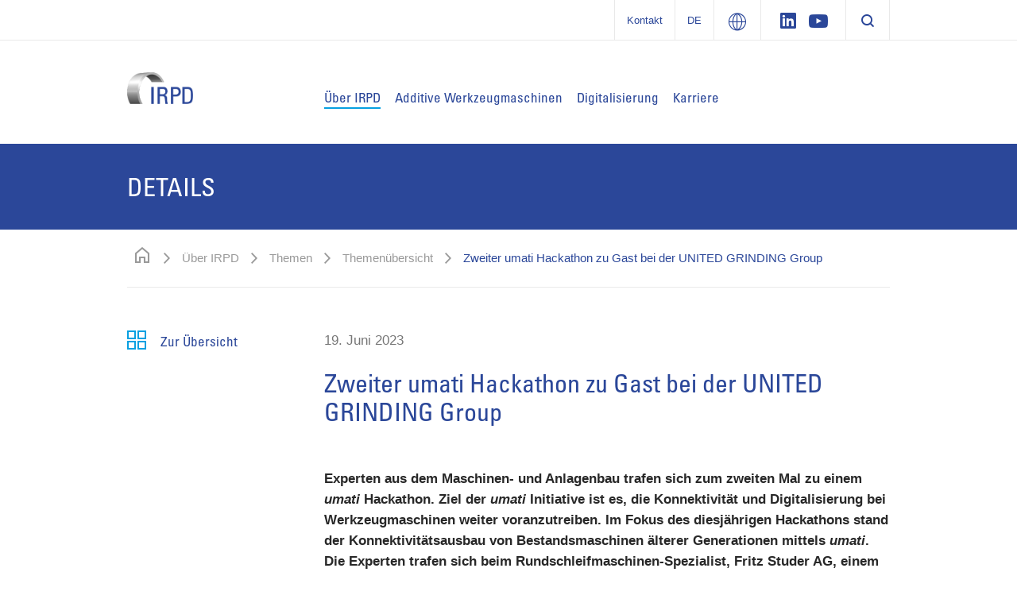

--- FILE ---
content_type: text/html; charset=utf-8
request_url: https://www.irpd.ch/de/ueber-irpd/themen/themenuebersicht/details/news/zweiter-umati-hackathon-zu-gast-bei-der-united-grinding-group/
body_size: 13062
content:
<!DOCTYPE html>
<html dir="ltr" lang="de">
<head>

<meta charset="utf-8">
<!-- 
	###################################################
	Leuchtfeuer Digital Marketing - www.Leuchtfeuer.com
	###################################################

	This website is powered by TYPO3 - inspiring people to share!
	TYPO3 is a free open source Content Management Framework initially created by Kasper Skaarhoj and licensed under GNU/GPL.
	TYPO3 is copyright 1998-2026 of Kasper Skaarhoj. Extensions are copyright of their respective owners.
	Information and contribution at https://typo3.org/
-->




<meta http-equiv="x-ua-compatible" content="IE=edge" />
<meta name="generator" content="TYPO3 CMS" />
<meta name="description" content="Experten aus dem Maschinen- und Anlagenbau trafen sich zum zweiten Mal zu einem umati Hackathon. Ziel der umati Initiative ist es, die Konnektivität und Digitalisierung bei Werkzeugmaschinen weiter voranzutreiben. Im Fokus des diesjährigen Hackathons stand der Konnektivitätsausbau von Bestandsmaschinen älterer Generationen mittels umati. Die Experten trafen sich beim Rundschleifmaschinen-Spezialist, Fritz Studer AG, einem Unternehmen der UNITED GRINDING Group." />
<meta name="viewport" content="width=device-width, initial-scale=1.0, maximum-scale=1.0, user-scalable=no" />
<meta name="robots" content="index,follow" />
<meta property="og:title" content="Zweiter umati Hackathon zu Gast bei der UNITED GRINDING Group" />
<meta property="og:type" content="article" />
<meta property="og:url" content="https://www.irpd.ch/de/ueber-irpd/themen/themenuebersicht/details/news/zweiter-umati-hackathon-zu-gast-bei-der-united-grinding-group/" />
<meta property="og:image" content="https://cdn.irpd.ch/fileadmin/_processed_/5/9/csm_Umati_Brownfield_Hackathon_2023_04_de50b3fcf7.jpg" />
<meta property="og:image:width" content="500" />
<meta property="og:image:height" content="334" />
<meta property="og:description" content="Experten aus dem Maschinen- und Anlagenbau trafen sich zum zweiten Mal zu einem umati Hackathon. Ziel der umati Initiative ist es, die Konnektivität und Digitalisierung bei Werkzeugmaschinen weiter voranzutreiben. Im Fokus des diesjährigen Hackathons stand der Konnektivitätsausbau von Bestandsmaschinen älterer Generationen mittels umati. Die Experten trafen sich beim Rundschleifmaschinen-Spezialist, Fritz Studer AG, einem Unternehmen der UNITED GRINDING Group." />
<meta property="og:site_name" content="IRPD" />
<meta property="og:locale" content="de" />
<meta name="twitter:card" content="summary" />
<meta name="twitter:title" content="Zweiter umati Hackathon zu Gast bei der UNITED GRINDING Group" />
<meta property="article:modified_time" content="2023-06-19T13:11:43+02:00" />
<meta property="article:published_time" content="2023-06-19T11:11:54+02:00" />
<meta name="date" content="2025-11-25" />


<link rel="stylesheet" type="text/css" href="https://cdn.irpd.ch/typo3conf/ext/solr/Resources/Public/StyleSheets/Frontend/suggest.css?1768918585" media="all">
<link rel="stylesheet" type="text/css" href="https://cdn.irpd.ch/typo3conf/ext/rx_shariff/Resources/Public/Css/shariff.complete.css?1768918584" media="all">
<link rel="stylesheet" type="text/css" href="https://cdn.irpd.ch/typo3conf/ext/ugg_site/Resources/Public/Css/website.min.css?1768918575" media="screen">
<link rel="stylesheet" type="text/css" href="https://cdn.irpd.ch/typo3conf/ext/ugg_site/Resources/Public/Css/print.min.css?1768918575" media="print">






<link rel="preconnect" href="//privacy-proxy.usercentrics.eu">
            <link rel="preload" href="//privacy-proxy.usercentrics.eu/latest/uc-block.bundle.js" as="script">
            <script id="usercentrics-cmp" data-settings-id="ngM5H8h3fMSObY" src="https://web.cmp.usercentrics.eu/ui/loader.js" async></script>
            <script type="application/javascript" src="https://privacy-proxy.usercentrics.eu/latest/uc-block.bundle.js"></script>
            <script>
                // additional configs for the Smart Data Protector
                //uc.reloadOnOptIn('BJz7qNsdj-7'); // reload page on YouTube opt-in
                //uc.reloadOnOptIn('S1pcEj_jZX'); // reload page on GoogleMaps opt-in
                uc.blockElements({
                    'S1pcEj_jZX': '.c-location-list__media, .c-competence-list' // Show google maps overlay over the element
                });
            </script><title> Zweiter umati Hackathon zu Gast bei der UNITED GRINDING Group | IRPD</title>



<link rel="apple-touch-icon-precomposed" sizes="57x57" href="https://cdn.irpd.ch/typo3conf/ext/ugg_site/Resources/Public/Icons/Favicons/united-grinding/apple-touch-icon-57x57.png" />
<link rel="apple-touch-icon-precomposed" sizes="114x114" href="https://cdn.irpd.ch/typo3conf/ext/ugg_site/Resources/Public/Icons/Favicons/united-grinding/apple-touch-icon-114x114.png" />
<link rel="apple-touch-icon-precomposed" sizes="72x72" href="https://cdn.irpd.ch/typo3conf/ext/ugg_site/Resources/Public/Icons/Favicons/united-grinding/apple-touch-icon-72x72.png" />
<link rel="apple-touch-icon-precomposed" sizes="144x144" href="https://cdn.irpd.ch/typo3conf/ext/ugg_site/Resources/Public/Icons/Favicons/united-grinding/apple-touch-icon-144x144.png" />
<link rel="apple-touch-icon-precomposed" sizes="60x60" href="https://cdn.irpd.ch/typo3conf/ext/ugg_site/Resources/Public/Icons/Favicons/united-grinding/apple-touch-icon-60x60.png" />
<link rel="apple-touch-icon-precomposed" sizes="120x120" href="https://cdn.irpd.ch/typo3conf/ext/ugg_site/Resources/Public/Icons/Favicons/united-grinding/apple-touch-icon-120x120.png" />
<link rel="apple-touch-icon-precomposed" sizes="76x76" href="https://cdn.irpd.ch/typo3conf/ext/ugg_site/Resources/Public/Icons/Favicons/united-grinding/apple-touch-icon-76x76.png" />
<link rel="apple-touch-icon-precomposed" sizes="152x152" href="https://cdn.irpd.ch/typo3conf/ext/ugg_site/Resources/Public/Icons/Favicons/united-grinding/apple-touch-icon-152x152.png" />
<link rel="icon" type="image/png" href="https://cdn.irpd.ch/typo3conf/ext/ugg_site/Resources/Public/Icons/Favicons/united-grinding/favicon-196x196.png" sizes="196x196" />
<link rel="icon" type="image/png" href="https://cdn.irpd.ch/typo3conf/ext/ugg_site/Resources/Public/Icons/Favicons/united-grinding/favicon-96x96.png" sizes="96x96" />
<link rel="icon" type="image/png" href="https://cdn.irpd.ch/typo3conf/ext/ugg_site/Resources/Public/Icons/Favicons/united-grinding/favicon-32x32.png" sizes="32x32" />
<link rel="icon" type="image/png" href="https://cdn.irpd.ch/typo3conf/ext/ugg_site/Resources/Public/Icons/Favicons/united-grinding/favicon-16x16.png" sizes="16x16" />
<link rel="icon" type="image/png" href="https://cdn.irpd.ch/typo3conf/ext/ugg_site/Resources/Public/Icons/Favicons/united-grinding/favicon-128.png" sizes="128x128" />
<meta name="application-name" content="IRPD"/>
<meta name="msapplication-TileColor" content="#FFFFFF" />
<meta name="msapplication-TileImage" content="https://cdn.irpd.ch/typo3conf/ext/ugg_site/Resources/Public/Icons/Favicons/united-grinding/mstile-144x144.png" />
<meta name="msapplication-square70x70logo" content="https://cdn.irpd.ch/typo3conf/ext/ugg_site/Resources/Public/Icons/Favicons/united-grinding/mstile-70x70.png" />
<meta name="msapplication-square150x150logo" content="https://cdn.irpd.ch/typo3conf/ext/ugg_site/Resources/Public/Icons/Favicons/united-grinding/mstile-150x150.png" />
<meta name="msapplication-wide310x150logo" content="https://cdn.irpd.ch/typo3conf/ext/ugg_site/Resources/Public/Icons/Favicons/united-grinding/mstile-310x150.png" />
<meta name="msapplication-square310x310logo" content="https://cdn.irpd.ch/typo3conf/ext/ugg_site/Resources/Public/Icons/Favicons/united-grinding/mstile-310x310.png" />















	<!-- Google Tag Manager -->
	<script>(function(w,d,s,l,i){w[l]=w[l]||[];w[l].push({'gtm.start':new Date().getTime(),event:'gtm.js'});var f=d.getElementsByTagName(s)[0],j=d.createElement(s),dl=l!='dataLayer'?'&l='+l:'';j.async=true;j.src='https://www.googletagmanager.com/gtm.js?id='+i+dl;f.parentNode.insertBefore(j,f);})(window,document,'script','dataLayer','GTM-MRM44V8');</script>
	<!-- End Google Tag Manager -->

	<script>
      var gaProperty = 'GTM-MRM44V8';
      var disableStr = 'ga-disable-' + gaProperty;
      if (document.cookie.indexOf(disableStr + '=true') > -1) { window[disableStr] = true;
      }
      function gaOptout() {
          document.cookie = disableStr + '=true; expires=Thu, 31 Dec 2099 23:59:59 UTC; path=/';
          window[disableStr] = true;
      }
   </script>


<script type="text/javascript">
    window.dataLayer = window.dataLayer || [];
</script>
<meta name="naver-site-verification" content="a1a735c7e2b35dc16a73697b0b21cbf2c256cb6d" />
<link rel="canonical" href="https://www.irpd.ch/de/ueber-irpd/themen/themenuebersicht/details/news/zweiter-umati-hackathon-zu-gast-bei-der-united-grinding-group/"/>

<link rel="alternate" hreflang="de" href="https://www.irpd.ch/de/ueber-irpd/themen/themenuebersicht/details/news/zweiter-umati-hackathon-zu-gast-bei-der-united-grinding-group/"/>
<link rel="alternate" hreflang="en" href="https://www.irpd.ch/en/about-irpd/topics/topic-overview/details/news/second-umati-hackathon-as-guest-of-the-united-grinding-group/"/>
<link rel="alternate" hreflang="x-default" href="https://www.irpd.ch/de/ueber-irpd/themen/themenuebersicht/details/news/zweiter-umati-hackathon-zu-gast-bei-der-united-grinding-group/"/>
<!-- This site is optimized with the Yoast SEO for TYPO3 plugin - https://yoast.com/typo3-extensions-seo/ -->
<script type="application/ld+json">[{"@context":"https:\/\/www.schema.org","@type":"BreadcrumbList","itemListElement":[{"@type":"ListItem","position":1,"item":{"@id":"https:\/\/www.irpd.ch\/de\/","name":"www.irpd.ch"}},{"@type":"ListItem","position":2,"item":{"@id":"https:\/\/www.irpd.ch\/de\/ueber-irpd\/","name":"\u00dcber IRPD"}},{"@type":"ListItem","position":3,"item":{"@id":"https:\/\/www.irpd.ch\/de\/ueber-irpd\/themen\/","name":"Themen"}},{"@type":"ListItem","position":4,"item":{"@id":"https:\/\/www.irpd.ch\/de\/ueber-irpd\/themen\/themenuebersicht\/","name":"Themen\u00fcbersicht"}},{"@type":"ListItem","position":5,"item":{"@id":"https:\/\/www.irpd.ch\/de\/ueber-irpd\/themen\/themenuebersicht\/details\/","name":"Details"}}]}];</script>
</head>
<body id="page-2154">





	<noscript><iframe src="https://www.googletagmanager.com/ns.html?id=GTM-MRM44V8" height="0" width="0" style="display:none;visibility:hidden"></iframe></noscript>


<div id="app" data-pid="2153" >
	<div class="wrapper fixed-top" data-wrapper>
		<div class="d-none d-sm-none d-md-none d-lg-block c-meta" data-meta-foldout>
	

<div class="c-meta-foldout" data-meta-foldout-content><div class="c-meta-foldout__wrapper"><div class="container"><div class="row"><div class="col"><img class="c-meta-foldout__logo" src="https://cdn.irpd.ch/typo3conf/ext/ugg_site/Resources/Public/Icons/Logo/UnitedGrinding/logo-united-grinding-white.svg" width="180" height="84" alt="" /><ul class="c-meta-foldout__sites"><li class="c-meta-foldout__sites-item"><a href="https://www.grinding.ch/de/" target="_self" class="c-svg-link"><span class="c-svg-link__icon "><img src="https://cdn.irpd.ch/typo3conf/ext/ugg_site/Resources/Public/Icons/Flags/ico-switzerland.svg" height="24" width="24" alt="UNITED GRINDING Group"/></span><span class="c-svg-link__title">UNITED GRINDING Group</span></a></li><li class="c-meta-foldout__sites-item"><a href="https://www.grinding.com/en/" target="_self" class="c-svg-link"><span class="c-svg-link__icon "><img src="https://cdn.irpd.ch/typo3conf/ext/ugg_site/Resources/Public/Icons/Flags/ico-unitedstates.svg" height="24" width="24" alt="UNITED GRINDING North America"/></span><span class="c-svg-link__title">UNITED GRINDING North America</span></a></li><li class="c-meta-foldout__sites-item"><a href="https://www.grinding.cn/" target="_self" class="c-svg-link"><span class="c-svg-link__icon "><img src="https://cdn.irpd.ch/typo3conf/ext/ugg_site/Resources/Public/Icons/Flags/ico-china.svg" height="24" width="24" alt="联合磨削中国"/></span><span class="c-svg-link__title">联合磨削中国</span></a></li><li class="c-meta-foldout__sites-item"><a href="https://www.grinding.ch/en/" target="_self" class="c-svg-link c-svg-link--is-last"><span class="c-svg-link__icon "><img src="https://cdn.irpd.ch/typo3conf/ext/ugg_site/Resources/Public/Icons/Flags/ico-india.svg" height="24" width="24" alt="UNITED GRINDING India"/></span><span class="c-svg-link__title">UNITED GRINDING India</span></a></li></ul></div><div class="col"><div class="c-offcanvas__teaser-title">
				Flach &amp; Profil
			</div><div class="c-offcanvas__teaser-image"><img src="https://cdn.irpd.ch/typo3conf/ext/ugg_site/Resources/Public/Images/Meta/Surface_profile.png" alt="" /></div><ul class="c-listing c-listing--meta"><li class="c-listing__item"><a class="c-listing__link" target="_blank" href="https://www.maegerle.com/de/"><span>Mägerle</span></a></li><li class="c-listing__item"><a class="c-listing__link" target="_blank" href="https://www.blohm-machines.com/de/"><span>Blohm</span></a></li><li class="c-listing__item"><a class="c-listing__link" target="_blank" href="https://www.jung-machines.com/de/"><span>Jung</span></a></li></ul></div><div class="col"><div class="c-offcanvas__teaser-title">
				Rund
			</div><div class="c-offcanvas__teaser-image"><img src="https://cdn.irpd.ch/typo3conf/ext/ugg_site/Resources/Public/Images/Meta/Cylindrical.png" alt="" /></div><ul class="c-listing c-listing--meta"><li class="c-listing__item"><a class="c-listing__link" target="_blank" href="https://www.studer.com/de/"><span>Studer</span></a></li><li class="c-listing__item"><a class="c-listing__link" target="_blank" href="https://www.schaudt.com/de/"><span>Schaudt</span></a></li><li class="c-listing__item"><a class="c-listing__link" target="_blank" href="https://www.mikrosa.com/de/"><span>Mikrosa</span></a></li></ul></div><div class="col"><div class="c-offcanvas__teaser-title">
				Werkzeug
			</div><div class="c-offcanvas__teaser-image"><img src="https://cdn.irpd.ch/typo3conf/ext/ugg_site/Resources/Public/Images/Meta/Tools.png" alt="" /></div><ul class="c-listing c-listing--meta"><li class="c-listing__item"><a class="c-listing__link" target="_blank" href="https://www.walter-machines.com/de/"><span>Walter</span></a></li><li class="c-listing__item"><a class="c-listing__link" target="_blank" href="https://www.ewag.com/de/"><span>Ewag</span></a></li></ul></div><div class="col"><div class="c-offcanvas__teaser-title">
				Additive Fertigung
			</div><div class="c-offcanvas__teaser-image"><img src="https://cdn.irpd.ch/typo3conf/ext/ugg_site/Resources/Public/Images/Meta/Impact_Apllikationen.jpg" alt="" /></div><ul class="c-listing c-listing--meta"><li class="c-listing__item"><a class="c-listing__link" target="_blank" href="https://www.irpd.ch/de/"><span>IRPD</span></a></li></ul></div></div></div></div></div>

	<div class="c-meta-bar"><div class="c-meta-bar__container container justify-content-end"><div class="row" data-meta-language><div class="col col-auto d-flex c-meta-bar__item c-meta-bar__item--link c-meta-bar__item c-meta-bar__item--header"><a href="/de/kontakt/" title="Kontakt">Kontakt</a></div><div class="col col-auto d-flex c-meta-bar__item c-meta-bar__item--link c-meta-bar__item--language" title="Change Language" data-meta-language-trigger><span class="c-meta-bar__language-link">
						de
					</span><div class="c-meta-language" data-meta-language-content><div class="c-meta-language__container"><div class="row"><div class="col col-6 "><a href="/de/ueber-irpd/themen/themenuebersicht/details/news/zweiter-umati-hackathon-zu-gast-bei-der-united-grinding-group/" target="_self" class="c-svg-link c-svg-link--active"><span class="c-svg-link__icon "><img src="https://cdn.irpd.ch/typo3conf/ext/ugg_site/Resources/Public/Icons/Flags/ico-germany.svg" height="24" width="24" alt="Deutsch"/></span><span class="c-svg-link__title">Deutsch</span></a></div><div class="col col-6 "><a href="/en/about-irpd/topics/topic-overview/details/news/second-umati-hackathon-as-guest-of-the-united-grinding-group/" target="_self" class="c-svg-link"><span class="c-svg-link__icon "><img src="https://cdn.irpd.ch/typo3conf/ext/ugg_site/Resources/Public/Icons/Flags/ico-unitedstates.svg" height="24" width="24" alt="English"/></span><span class="c-svg-link__title">English</span></a></div></div></div></div></div><div class="col col-auto d-flex c-meta-bar__item c-meta-bar__item--link" title="UNITED GRINDING Group" data-meta-foldout-trigger><span class="c-meta-bar__group-link"></span></div><div class="col col-auto d-flex c-meta-bar__item"><a href="https://www.linkedin.com/company/irpd-ag/" target="_blank" class="c-meta-bar__item__social c-meta-bar__item__social--linkedin" rel="noreferrer"></a><a href="https://www.youtube.com/channel/UCM-awqd1mpBrbx9oWpmbKYA" target="_blank" class="c-meta-bar__item__social c-meta-bar__item__social--youtube" rel="noreferrer"></a></div><div class="col col-auto d-flex c-meta-bar__item c-meta-bar__item--last" data-searchbox><button data-searchbox-trigger class="c-searchbar__button d-none d-lg-block"></button></div></div></div></div>
</div>

		

<div class="c-header">
	<div class="c-header__strap-outer">
		<div class="container c-header__strap-inner">
			<div class="row align-items-center align-items-lg-start c-header__wrap">
				
						<div class="col col-lg-3">
							
	<a class="c-company-logo__link" href="/de/">
		
				<img class="c-company-logo c-company-logo--irpd" alt="IRPD" src="https://cdn.irpd.ch/typo3conf/ext/ugg_site/Resources/Public/Icons/Logo/Irpd/logo-irpd@2x.png"/>
			
	</a>

						</div>
						<div class="col col-auto col-lg-9">
							
	<div class="c-header__nav-section">
		<nav class="c-navigation-bar c-navigation-bar--irpd d-none d-lg-block" data-mainnav><ul class="c-navigation-bar__list"><li class="c-navigation-bar__item" data-mainnav-parent><span class="c-navigation-bar__link is-active" data-mainnav-trigger>Über IRPD</span><div class="c-navigation-foldout" data-mainnav-content><div class="container c-container--xxl"><div class="row"><ul class="col col-3 c-navigation-foldout__element c-navigation-foldout__element--teaser"><li class="c-navigation-foldout__item"><a href="/de/ueber-irpd/" class="c-navigation-foldout__title">
    
            Unternehmen
        
</a><a href="/de/ueber-irpd/"><div data-responsive-image="1" class="c-navigation-foldout__image-wrap"><img class="c-navigation-foldout__image-wrap__media" data-src="https://cdn.irpd.ch/typo3temp/assets/_processed_/a/d/csm_a7b62418c679b57f526b5402b8dd2dfc1fce55fc-fp-2-1-0-0_1965d13cae.jpg" /></div></a><div class="c-navigation-foldout__text">IRPD mit Sitz in St. Gallen, Schweiz ist ein weltweit führendes Maschinenbau Unternehmen im Bereich der Additiven Fertigung. </div><a href="/de/ueber-irpd/" class="c-navigation-foldout__link">Zum Überblick</a></li></ul><ul class="col col-3 c-navigation-foldout__element"><li class="c-navigation-foldout__item"><a href="/de/ueber-irpd/themen/themenuebersicht/" class="c-navigation-foldout__title">
    
            Themen
        
</a><ul class="c-listing c-listing--mainnav"><li class="c-listing__item"><a href="/de/ueber-irpd/themen/themenuebersicht/" target="_self" class="c-listing__link
							 is-active"><span>Themenübersicht</span></a></li><li class="c-listing__item"><a href="/de/ueber-irpd/themen/branchen-der-irpd/" target="_self" class="c-listing__link"><span>Branchen der IRPD</span></a></li><li class="c-listing__item"><a href="/de/ueber-irpd/themen/historie/" target="_self" class="c-listing__link"><span>Historie</span></a></li><li class="c-listing__item"><a href="/de/ueber-irpd/themen/corporate-responsibility/" target="_self" class="c-listing__link"><span>Corporate Responsibility</span></a></li></ul></li></ul><ul class="col col-3 c-navigation-foldout__element"><li class="c-navigation-foldout__item"><a href="/de/ueber-irpd/events-messen/alle-termine/" class="c-navigation-foldout__title">
    
            Events &amp; Messen
        
</a><ul class="c-listing c-listing--mainnav"><li class="c-listing__item"><a href="/de/ueber-irpd/events-messen/alle-termine/" target="_self" class="c-listing__link"><span>Alle Termine</span></a></li><li class="c-listing__item"><a href="/de/ueber-irpd/events-messen/emo-hannover-2025-1/" target="_self" class="c-listing__link"><span>EMO Hannover 2025</span></a></li><li class="c-listing__item"><a href="/de/ueber-irpd/events-messen/messeimpressionen/" target="_self" class="c-listing__link"><span>Messeimpressionen</span></a></li></ul></li></ul><ul class="col col-3 c-navigation-foldout__element c-navigation-foldout__element--teaser"><li class="c-navigation-foldout__item"><a href="/de/ueber-irpd/motion-magazin/" class="c-navigation-foldout__title">
    
            MOTION Magazin
        
</a><a href="/de/ueber-irpd/motion-magazin/"><div data-responsive-image="1" class="c-navigation-foldout__image-wrap"><img class="c-navigation-foldout__image-wrap__media" data-src="https://cdn.irpd.ch/typo3temp/assets/_processed_/e/f/csm_0065c6674d8b0cf9fef42645a92bbf85a46893b7-fp-2-1-0-0_d68c231939.jpg" /></div></a><div class="c-navigation-foldout__text">MOTION - Das Kundenmagazin der UNITED GRINDING Group</div><a href="/de/ueber-irpd/motion-magazin/" class="c-navigation-foldout__link">Hier geht&#039;s zur aktuellen Ausgabe ...</a></li></ul></div></div></div></li><li class="c-navigation-bar__item" data-mainnav-parent><span class="c-navigation-bar__link" data-mainnav-trigger>Additive Werkzeugmaschinen</span><div class="c-navigation-foldout" data-mainnav-content><div class="container c-container--xxl"><div class="row"><ul class="col col-3 c-navigation-foldout__element c-navigation-foldout__element--teaser"><li class="c-navigation-foldout__item"><a href="/de/additive-werkzeugmaschinen/uebersicht-werkzeugmaschinen/" class="c-navigation-foldout__title">
    
            Übersicht
        
</a><a href="/de/additive-werkzeugmaschinen/uebersicht-werkzeugmaschinen/"><div data-responsive-image="1" class="c-navigation-foldout__image-wrap"><img class="c-navigation-foldout__image-wrap__media" data-src="https://cdn.irpd.ch/typo3temp/assets/_processed_/c/0/csm_62dd72c6012afb330861aa42ee6757927c522ffa-fp-2-1-0-0_e27d0c7b8a.jpg" /></div></a><div class="c-navigation-foldout__text">Hier finden Sie unser Sortiment an additiven Werkzeugmaschinen.</div><a href="/de/additive-werkzeugmaschinen/uebersicht-werkzeugmaschinen/" class="c-navigation-foldout__link">Zur Produktübersicht</a></li></ul><ul class="col col-3 c-navigation-foldout__element c-navigation-foldout__element--teaser"><li class="c-navigation-foldout__item"><a href="https://www.irpd.ch/de/additive-werkzeugmaschinen/additive-werkzeugmaschine/product/additive-werkzeugmaschine/" target="_top" class="c-navigation-foldout__title">
    
            IMPACT 4530 LPBF Drucker
        
</a><a href="https://www.irpd.ch/de/additive-werkzeugmaschinen/additive-werkzeugmaschine/product/additive-werkzeugmaschine/" target="_top"><div data-responsive-image="1" class="c-navigation-foldout__image-wrap"><img class="c-navigation-foldout__image-wrap__media" data-src="https://cdn.irpd.ch/typo3temp/assets/_processed_/c/d/csm_765d682bba6378207d9b460d89df5a278c5cd96e-fp-2-1-0-0_b21710e368.jpg" /></div></a><div class="c-navigation-foldout__text">Erfahren Sie mehr über unsere additive Werkzeugmaschine IMPACT 4530 LPBF Drucker.</div><a href="https://www.irpd.ch/de/additive-werkzeugmaschinen/additive-werkzeugmaschine/product/additive-werkzeugmaschine/" target="_top" class="c-navigation-foldout__link">Zu den Produktdetails</a></li></ul><ul class="col col-3 c-navigation-foldout__element"><li class="c-navigation-foldout__item"><a href="/de/customer-care/dienstleistungen/" class="c-navigation-foldout__title">
    
            Customer Care
        
</a><ul class="c-listing c-listing--mainnav"><li class="c-listing__item"><a href="/de/customer-care/dienstleistungen/start-up/" target="_self" class="c-listing__link"><span>Start Up</span></a></li><li class="c-listing__item"><a href="/de/customer-care/dienstleistungen/qualification/" target="_self" class="c-listing__link"><span>Qualification</span></a></li><li class="c-listing__item"><a href="/de/customer-care/dienstleistungen/prevention/" target="_self" class="c-listing__link"><span>Prevention</span></a></li><li class="c-listing__item"><a href="/de/customer-care/dienstleistungen/service/" target="_self" class="c-listing__link"><span>Service</span></a></li><li class="c-listing__item"><a href="/de/customer-care/dienstleistungen/digital-solutions/" target="_self" class="c-listing__link"><span>Digital Solutions</span></a></li><li class="c-listing__item"><a href="/de/customer-care/dienstleistungen/material/" target="_self" class="c-listing__link"><span>Material</span></a></li></ul></li></ul></div></div></div></li><li class="c-navigation-bar__item" data-mainnav-parent><span class="c-navigation-bar__link" data-mainnav-trigger>Digitalisierung</span><div class="c-navigation-foldout" data-mainnav-content><div class="container c-container--xxl"><div class="row"><ul class="col col-3 c-navigation-foldout__element c-navigation-foldout__element--teaser"><li class="c-navigation-foldout__item"><a href="/de/digitalisierung/core/" class="c-navigation-foldout__title">
    
            C.O.R.E.
        
</a><a href="/de/digitalisierung/core/" target="_top"><div data-responsive-image="1" class="c-navigation-foldout__image-wrap"><img class="c-navigation-foldout__image-wrap__media" data-src="https://cdn.irpd.ch/typo3temp/assets/_processed_/e/0/csm_3a6c8da3ed2b18021c3374c898a592fc7e796a72-fp-2-1-1-13_7d7665127a.jpg" /></div></a><div class="c-navigation-foldout__text">Die neue Generation unserer Werkzeugmaschinen </div><a href="/de/digitalisierung/core/" target="_top" class="c-navigation-foldout__link">Mehr zu C.O.R.E.</a></li></ul><ul class="col col-3 c-navigation-foldout__element c-navigation-foldout__element--teaser"><li class="c-navigation-foldout__item"><a href="/de/digitalisierung/customer-portal/" class="c-navigation-foldout__title">
    
            Customer Portal
        
</a><a href="https://www.blohm-machines.com/de/digitalisierung/customer-portal/" target="_blank"><div data-responsive-image="1" class="c-navigation-foldout__image-wrap"><img class="c-navigation-foldout__image-wrap__media" data-src="https://cdn.irpd.ch/typo3temp/assets/_processed_/0/1/csm_9be63adcdc47e53d4000fdb1f0d53d42de0e0cef-fp-2-1-0-0_f7128c965f.jpg" /></div></a><div class="c-navigation-foldout__text">Wie erhalte ich 24/7 Zugriff auf Maschinendaten und Services?</div><a href="https://www.blohm-machines.com/de/digitalisierung/customer-portal/" target="_blank" class="c-navigation-foldout__link">Mehr zu Customer Portal</a></li></ul><ul class="col col-3 c-navigation-foldout__element c-navigation-foldout__element--teaser"><li class="c-navigation-foldout__item"><a href="/de/digitalisierung/digital-solutions/" class="c-navigation-foldout__title">
    
            Digital Solutions
        
</a><a href="/de/digitalisierung/digital-solutions/" target="_top"><div data-responsive-image="1" class="c-navigation-foldout__image-wrap"><img class="c-navigation-foldout__image-wrap__media" data-src="https://cdn.irpd.ch/typo3temp/assets/_processed_/2/5/csm_e6a09f0312789a474669de70ef09a80d1322cb72-fp-2-1-39-23_c2b5c81296.jpg" /></div></a><div class="c-navigation-foldout__text">Wie kann ich die Verfügbarkeit und Produktivität vernetzter Maschinen steigern?</div><a href="/de/digitalisierung/digital-solutions/" target="_top" class="c-navigation-foldout__link">Mehr zu Digital Solutions</a></li></ul><ul class="col col-3 c-navigation-foldout__element c-navigation-foldout__element--teaser"><li class="c-navigation-foldout__item"><a href="/de/digitalisierung/digital-interfaces/" class="c-navigation-foldout__title">
    
            Digital Interfaces
        
</a><a href="/de/digitalisierung/digital-interfaces/" target="_top"><div data-responsive-image="1" class="c-navigation-foldout__image-wrap"><img class="c-navigation-foldout__image-wrap__media" data-src="https://cdn.irpd.ch/typo3temp/assets/_processed_/8/a/csm_fbb0c8d8b0407f11e9f008671d8107b2bd92c0c4-fp-2-1-0-0_65f2bd5d63.jpg" /></div></a><div class="c-navigation-foldout__text">Wie kann ich Fremdsysteme einbinden? Welche Schnittstellen werden unterstützt?</div><a href="/de/digitalisierung/digital-interfaces/" target="_top" class="c-navigation-foldout__link">Mehr zu Digital Interfaces</a></li></ul></div></div></div></li><li class="c-navigation-bar__item" data-mainnav-parent><span class="c-navigation-bar__link" data-mainnav-trigger>Karriere</span><div class="c-navigation-foldout" data-mainnav-content><div class="container c-container--xxl"><div class="row"><ul class="col col-3 c-navigation-foldout__element c-navigation-foldout__element--teaser"><li class="c-navigation-foldout__item"><a href="/de/karriere/herzblut/" class="c-navigation-foldout__title">
    
            Herzblut
        
</a><a href="/de/karriere/herzblut/"><div data-responsive-image="1" class="c-navigation-foldout__image-wrap"><img class="c-navigation-foldout__image-wrap__media" data-src="https://cdn.irpd.ch/typo3temp/assets/_processed_/b/5/csm_7ca76607f922df314ac086796d2921738c5362a9-fp-2-1-23-46_98437e48bb.jpg" /></div></a><div class="c-navigation-foldout__text">Die Mitarbeiterinnen und Mitarbeiter der United Grinding Group - über 2‘500 starke Persönlichkeiten mit einer eigenen Geschichte - machen uns erfolgreich. Unsere Marken und Gesellschaften machen uns zu dem was wir sind: einer der führenden Hersteller von Präzisionsmaschinen für das Schleifen, das Erodieren, das Lasern, die Kombinationsbearbeitung sowie das Messen.</div><a href="/de/karriere/herzblut/" class="c-navigation-foldout__link">Was unsere Mitarbeitende zu sagen haben ...</a></li></ul><ul class="col col-3 c-navigation-foldout__element c-navigation-foldout__element--teaser"><li class="c-navigation-foldout__item"><a href="/de/karriere/stellenangebote/" class="c-navigation-foldout__title">
    
            Stellenangebote
        
</a><a href="/de/karriere/stellenangebote/"><div data-responsive-image="1" class="c-navigation-foldout__image-wrap"><img class="c-navigation-foldout__image-wrap__media" data-src="https://cdn.irpd.ch/typo3temp/assets/_processed_/2/4/csm_dbeeb9059318f4f1c84eefc6f82d787a93c0ecf1-fp-2-1-0-0_7431fac6b2.jpg" /></div></a><div class="c-navigation-foldout__text">Hier finden Sie die offenen Stellen bei der Irpd AG.</div><a href="/de/karriere/stellenangebote/" class="c-navigation-foldout__link">Suchen Sie sich hier Ihre Stelle aus ...</a></li></ul></div></div></div></li></ul></nav>

		

<div class="c-searchbar" data-searchbox>
    <form method="get" id="tx-solr-search-form-pi-results-header"
          action="/de/suche/" accept-charset="utf-8"
          data-suggest="/?type=7384&id=2081"
          data-suggest-header="">
        <div class="c-searchbar__container">
            <div class="c-searchbar__field-frame">
                <input data-searchbox-field
                       class="c-searchbar__field c-form__input--search tx-solr-q js-solr-q tx-solr-suggest tx-solr-suggest-focus form-control"
                       name="tx_solr[q]" type="text"
                       placeholder="Suchbegriff"/>
            </div>
            <div data-auto-suggestion-container ></div>
        </div>

    </form>
		<button data-searchbox-mobile-trigger class="c-searchbar-mobile__button d-lg-none"></button>
</div>

		<div class="c-header__mobile-opener" data-offcanvas-toggle></div>
	</div>

						</div>
					
			</div>
		</div>
	</div>
	<div class="c-header__foldout-wrap" data-mainnav-foldout><div class="c-header__foldout-content" data-mainnav-foldout-content></div></div>
</div>



<div class="c-searchbar-mobile d-lg-none" data-searchbox-mobile>
	<div class="container">
		<div class="row">
	    <form method="get" id="tx-solr-search-form-pi-results-mobile"
	          action="/de/suche/" accept-charset="utf-8"
	          data-suggest="/?type=7384&id=2081"
	          data-suggest-header=""
	          class="c-searchbar-mobile__form col">
	        <div class="c-searchbar-mobile__container">
	            <div class="c-searchbar-mobile__field-frame">
	                <input data-searchbox-mobile-field
	                       class="c-searchbar-mobile__field
	                              tx-solr-q
	                              js-solr-q
	                              tx-solr-suggest
	                              tx-solr-suggest-focus"

	                       name="tx_solr[q]" type="text"
	                       placeholder="Suchbegriff"/>
		                     <button type="submit" class="c-button c-button--icon">Suchen</button>
	            </div>
	            <div class="col c-searchbar-mobile__suggest"
	                 data-auto-suggestion-container ></div>
	        </div>
	    </form>
		</div>
	</div>
</div>






	</div>

	<!--TYPO3SEARCH_begin-->
	
	
	
			<div class="c-title-simple"><div class="c-title-simple__container"><div class="c-title-simple__sub-container c-title-simple__sub-container--full"><div class="c-title-simple__title"><a class="c-title-simple__backlink" href="/de/ueber-irpd/themen/themenuebersicht/"></a><h1 class="c-title-simple__headline">
        
    
            Details
         

    
            </h1></div></div></div></div>












		

	<!--TYPO3SEARCH_end-->

	

	
		<div class="container"><div class="row"><div class="col-12"><ol class="c-breadcrumb" vocab="http://schema.org/" typeof="BreadcrumbList"><li class="c-breadcrumb__item 
													c-breadcrumb__item--first"
											property="itemListElement" typeof="ListItem"><a property="item" typeof="WebPage" class="c-breadcrumb__link c-breadcrumb__link--home" title="www.irpd.ch" href="https://www.irpd.ch/de/"><span property="name">www.irpd.ch</span></a><meta property="position" content="1" /><meta property="@id" content="https://www.irpd.ch/de/" /></li><li class="c-breadcrumb__item" property="itemListElement" typeof="ListItem"><a property="item" typeof="WebPage" class="c-breadcrumb__link" title="Über IRPD" href="https://www.irpd.ch/de/ueber-irpd/"><span property="name">Über IRPD</span></a><meta property="position" content="2" /><meta property="@id" content="https://www.irpd.ch/de/ueber-irpd/" /></li><li class="c-breadcrumb__item" property="itemListElement" typeof="ListItem"><a property="item" typeof="WebPage" class="c-breadcrumb__link" title="Themen" href="https://www.irpd.ch/de/ueber-irpd/themen/themenuebersicht/"><span property="name">Themen</span></a><meta property="position" content="3" /><meta property="@id" content="https://www.irpd.ch/de/ueber-irpd/themen/themenuebersicht/" /></li><li class="c-breadcrumb__item" property="itemListElement" typeof="ListItem"><a property="item" typeof="WebPage" class="c-breadcrumb__link" title="Themenübersicht" href="https://www.irpd.ch/de/ueber-irpd/themen/themenuebersicht/"><span property="name">Themenübersicht</span></a><meta property="position" content="4" /><meta property="@id" content="https://www.irpd.ch/de/ueber-irpd/themen/themenuebersicht/" /></li><li class="c-breadcrumb__item c-breadcrumb__item--last" property="itemListElement" typeof="ListItem"><span class="c-breadcrumb__link c-breadcrumb__link--last" property="item" typeof="WebPage"><meta property="name" content="Zweiter umati Hackathon zu Gast bei der UNITED GRINDING Group" />
																		Zweiter umati Hackathon zu Gast bei der UNITED GRINDING Group
																	</span><meta property="position" content="5" /><meta property="@id" content="https://www.irpd.ch/de/ueber-irpd/themen/themenuebersicht/" /></li></ol></div></div></div>
	


	<main class="c-content__wrap c-content__wrap--main">
		<!--TYPO3SEARCH_begin-->
		







<div id="c4161" class="u-space default " data-content="list-news-pi1" data-content-last><div class="news news-single"><div class="article" itemscope="itemscope" itemtype="http://schema.org/Article"><link itemprop="image" href="https://cdn.irpd.ch/fileadmin/content_live_2019/www.grinding.ch/01_pdf/03_news/umati_Hackathon_2023/Umati_Brownfield_Hackathon_2023_04.JPG"><div itemprop="publisher" class="d-none" itemscope itemtype="http://schema.org/Organization"><meta itemprop="name" content="IRPD"><div itemprop="logo" itemscope itemtype="https://schema.org/ImageObject"><meta itemprop="url" content="https://cdn.irpd.ch/typo3conf/ext/ugg_site/Resources/Public/Icons/Logo/Irpd/logo-irpd%402x.png"></div></div><div itemprop="author" class="d-none" itemscope itemtype="http://schema.org/Person"><span itemprop="url">https://www.irpd.ch/de/</span><span itemprop="name">
					IRPD
				</span></div><div class="container"><div class="row"><div class="col-sm-12 col-lg-3"><a class="c-news-details__backlink  c-news-details__backlink--hidden" href="/de/ueber-irpd/themen/themenuebersicht/">
								Zur Übersicht
							</a></div><div class="col-sm-12 col-lg-9 col-xl-7"><div class="d-flex align-items-center flex-wrap"><div class="mb-2 mr-3 flex-shrink-0"><!-- date --><time class="c-news-details__date" itemprop="datePublished" datetime="2023-06-19">
									19. Juni 2023
								</time></div></div><h1 class="c-news-details__title" itemprop="headline">Zweiter umati Hackathon zu Gast bei der UNITED GRINDING Group</h1></div></div></div><div id="c51941" class="u-space default " data-content="text" data-content-last><div class="container"><div class="row"><div class="col-sm-12 col-lg-9 col-xl-7 offset-lg-3"><p><strong>Experten aus dem Maschinen- und Anlagenbau trafen sich zum zweiten Mal zu einem <em>umati</em> Hackathon. Ziel der <em>umati</em> Initiative ist es, die Konnektivität und Digitalisierung bei Werkzeugmaschinen weiter voranzutreiben. Im Fokus des diesjährigen Hackathons stand der Konnektivitätsausbau von </strong><strong>Bestandsmaschinen älterer Generationen mittels <em>umati</em>. Die Experten trafen sich beim Rundschleifmaschinen-Spezialist, Fritz Studer AG, einem Unternehmen der UNITED GRINDING Group.</strong></p></div></div></div></div><div class="container"><div class="row u-space"><div class="col-sm-12 col-lg-3"></div><div class="col-sm-12 col-lg-9"><div class="c-video__media c-video__media--big" ><img title="Umati Brownfield Hackathon 2023" src="https://cdn.irpd.ch/fileadmin/_processed_/7/8/csm_Umati_Brownfield_Hackathon_2023_1d8d297c86.png" width="950" height="534" alt="" /><a data-fancybox="gallery-51943" href="javascript:;" data-src="https://www.youtube.com/watch?v=0eIkTAj_YDw&rel=0"><span class="c-video__video"></span></a></div></div></div></div><div id="c51944" class="u-space default " data-content="text" data-content-last><div class="container"><div class="row"><div class="col-sm-12 col-lg-9 col-xl-7 offset-lg-3"><p>Wenn sich rund dreissig Digitalisierungsexperten aus dem Maschinen- und Anlagenbau unterschiedlicher Branchen treffen und zwei Tage lang gemeinsam Maschinen vernetzen, standardisierte Datenmodelle implementieren und Code generieren und testen, dann findet ein <em>umati</em> Hackathon statt. Nach 2022 ist es die zweite Veranstaltung dieser Art, die dieses Jahr im Mai im schweizerischen Steffisburg bei der Fritz Studer AG stattfand, dem Rundschleifmaschinen-Spezialist der UNITED GRINDING Group. «Als Gastgeber dieses Events ermöglichen wir eine kreative Plattform, die Entwickler aus verschiedenen Firmen zusammenbringt – nicht zum Selbstzweck, sondern immer mit dem Fokus auf konkreten Kundennutzen», sagt Christian Josi, Head of Digital Engineering der UNITED GRINDING Group. «Wir sind grosse Befürworter von <em>umati</em> und unterstützen die Initiative seit dem ersten Tag».</p><p><em>umati</em> steht für «Universal Machine Technology Interface» und hat das Ziel, eine universelle herstellerunabhängige Datenschnittstelle für Maschinen auf Basis von OPC UA in die Nutzung zu bringen. Dank dieser Schnittstelle können Maschinen auf dem Shopfloor miteinander und mit ihrem Produktionsumfeld in einer einheitlichen Sprache kommunizieren. Der VDW und VDMA sind die Initianten und Träger dieser Initiative. «Die Standardisierung von Kommunikation und Schnittstellen ist von enormer Bedeutung für den Maschinenbau und die Industrie der Zukunft», sagt Dr. Alexander Broos, Leiter Forschung und Technik im VDW und Projektleiter von <em>umati</em>. «Ohne diese Standardisierung wird es keine digitale Transformation in der Produktion geben können. Denn damit Maschinen unterschiedlicher Hersteller Daten austauschen können, ist eine einheitliche Sprache die Grundvoraussetzung.»</p><p>Diese einheitliche Sprache kann nur in Zusammenarbeit mit den unterschiedlichen Maschinenherstellern entwickelt werden. Mittlerweile engagieren sich ca. 310 Partner aus aller Welt bei <em>umati</em>. Alle eint dabei das Ziel, ihrer Kundschaft das Arbeitsleben zu erleichtern und die Produktivität in der Produktion zu erhöhen, indem das Potential der Digitalisierung nutzbar gemacht wird. Und das gelingt mit <em>umati</em> durch die Umsetzung des Kommunikations- und Schnittstellenstandards OPC UA, der mittlerweile durch zahlreiche Teilspezifikationen, sogenannte Companion Specifications, für weite Bereiche des Maschinenbaus nutzbar ist. Dadurch ergeben sich als Vorteile:</p><ul><li>Schneller Überblick über alle Maschinen-, Prozess- und Produktionsdaten, da alle Maschinen an ein Monitoring-System angeschlossen werden können, was das Aufdecken von Optimierungspotenzialen in der Produktion erheblich erleichtert</li><li>Plug&amp;Produce – also das einfache Verbinden von Maschinen verschiedener Hersteller untereinander und mit dem übergeordneten Produktionssystem, ohne zeitintensive Abklärungen im Vorfeld und mühsame manuelle Konfiguration, was viel Zeit und Ressourcen spart</li><li>Die Vielfalt der verschiedenen Schnittstellen werden mit <em>umati</em> reduziert; damit werden die Transparenz erhöht und die Komplexitäten beherrschbar</li></ul><p>Bei dem jüngsten Hackathon stand vor allem die Einbindung von Bestands-Werkzeugmaschinen unter Nutzung der OPC 40501 «UA for Machine Tools» im Vordergrund. Denn während heute mehrheitlich Neumaschinen mit dem integrierten <em>umati</em> Standard ausgestattet sind, liegt ein grosses Potential bei Bestandsmaschinen, dem sogenannten «Brownfield». Die Bedeutung des «Brownfield» ist so gross, da Maschinen generell und Werkzeugmaschinen im Besonderen eine lange Lebensdauer haben und oftmals mehrere Maschinen verschiedenster Baujahre in einer Produktion zu finden sind. Die Experten zeigten am Hackathon eindrücklich, dass <em>umati</em> auch für Bestandsmaschinen geeignet ist – und zwar unabhängig vom Baujahr und Hersteller.</p><p>Ein weiterer Schauplatz vom Hackathon in Steffisburg war die Implementierung von ersten standardisierten Energieverbrauchsdaten der gerade in Entwicklung befindlichen «Energy Monitoring»-Erweiterung der OPC 40001 «UA for Machinery». Elektrische und pneumatische Verbraucher lieferten ihre Werte in einheitlicher Sprache auf der Datenschnittstelle. Diese Weiterentwicklung ist wiederum ein Beispiel dafür, dass <em>umati</em> nicht stehen bleibt, sondern sich stetig verändernden Kundenbedürfnissen anpasst und weiterentwickelt.</p><p>Die Veranstaltung war auch aus Sicht von Christoph Plüss, CTO der UNITED GRINDING Group, ein voller Erfolg. «Es begeistert mich immer wieder zu sehen, welche Dynamik entsteht und welcher Teamgeist aufkommt, wenn die Experten aus den unterschiedlichen Unternehmen zusammenarbeiten. <em>Umati</em> hat es geschafft die Kompetenzen von Herstellern in einer Initiative zu bündeln, die im Tagesgeschäft vielleicht sogar Konkurrenten sind, um gemeinsam ein Ziel zu verfolgen: die Digitalisierung voranzutreiben und dem Kunden damit einen Mehrwert zu bieten. Nur mit vereinten Kräften kann ein Industriestandard entstehen und wachsen und ich bin überzeugt, dass dies der richtige Weg ist und auch unsere Kunden davon profitieren.» Das Engagement in der <em>umati</em> Initiative trägt somit auch zum übergeordneten Ziel der UNITED GRINDING Group bei, ihre Kunden noch erfolgreicher zu machen.</p></div></div></div></div><div id="c51942" class="u-space default " data-content="uggsite-mediagallery" data-content-last><div class="container"><div class="row"><div class="col"></div></div><div class="c-gallery-grid row" data-gallery-grid><div class="c-gallery-grid__sizer col-6 col-md-2"></div><div class="c-gallery-grid__item col-6 col-md-4 col-lg-2"><div class="c-gallery-grid__content"><a href="https://cdn.irpd.ch/fileadmin/content_live_2019/www.grinding.ch/01_pdf/03_news/umati_Hackathon_2023/Umati_Brownfield_Hackathon_2023-2.JPG" target="_blank" class="c-gallery-grid__link" data-fancybox="media-gallery-51942" rel="noreferrer"><div class="c-gallery-grid__media c-gallery-grid__media--image"
											     title=""
											     style="background-image: url(https://cdn.irpd.ch/fileadmin/_processed_/9/b/csm_Umati_Brownfield_Hackathon_2023-2_94eb619fc7.jpg)"></div></a></div></div><div class="c-gallery-grid__item col-6 col-md-4 col-lg-2"><div class="c-gallery-grid__content"><a href="https://cdn.irpd.ch/fileadmin/content_live_2019/www.grinding.ch/01_pdf/03_news/umati_Hackathon_2023/Umati_Brownfield_Hackathon_2023-5.JPG" target="_blank" class="c-gallery-grid__link" data-fancybox="media-gallery-51942" rel="noreferrer"><div class="c-gallery-grid__media c-gallery-grid__media--image"
											     title=""
											     style="background-image: url(https://cdn.irpd.ch/fileadmin/_processed_/7/9/csm_Umati_Brownfield_Hackathon_2023-5_546d2f29c9.jpg)"></div></a></div></div><div class="c-gallery-grid__item col-6 col-md-4 col-lg-2"><div class="c-gallery-grid__content"><a href="https://cdn.irpd.ch/fileadmin/content_live_2019/www.grinding.ch/01_pdf/03_news/umati_Hackathon_2023/Umati_Brownfield_Hackathon_2023-8.JPG" target="_blank" class="c-gallery-grid__link" data-fancybox="media-gallery-51942" rel="noreferrer"><div class="c-gallery-grid__media c-gallery-grid__media--image"
											     title=""
											     style="background-image: url(https://cdn.irpd.ch/fileadmin/_processed_/4/6/csm_Umati_Brownfield_Hackathon_2023-8_0743c9f0fe.jpg)"></div></a></div></div><div class="c-gallery-grid__item col-6 col-md-4 col-lg-2"><div class="c-gallery-grid__content"><a href="https://cdn.irpd.ch/fileadmin/content_live_2019/www.grinding.ch/01_pdf/03_news/umati_Hackathon_2023/Umati_Brownfield_Hackathon_2023-40.JPG" target="_blank" class="c-gallery-grid__link" data-fancybox="media-gallery-51942" rel="noreferrer"><div class="c-gallery-grid__media c-gallery-grid__media--image"
											     title=""
											     style="background-image: url(https://cdn.irpd.ch/fileadmin/_processed_/b/5/csm_Umati_Brownfield_Hackathon_2023-40_ceb1e41700.jpg)"></div></a></div></div><div class="c-gallery-grid__item col-6 col-md-4 col-lg-2"><div class="c-gallery-grid__content"><a href="https://cdn.irpd.ch/fileadmin/content_live_2019/www.grinding.ch/01_pdf/03_news/umati_Hackathon_2023/Umati_Brownfield_Hackathon_2023-99.JPG" target="_blank" class="c-gallery-grid__link" data-fancybox="media-gallery-51942" rel="noreferrer"><div class="c-gallery-grid__media c-gallery-grid__media--image"
											     title=""
											     style="background-image: url(https://cdn.irpd.ch/fileadmin/_processed_/c/d/csm_Umati_Brownfield_Hackathon_2023-99_67f9fe3dbe.jpg)"></div></a></div></div><div class="c-gallery-grid__item col-6 col-md-4 col-lg-2"><div class="c-gallery-grid__content"><a href="https://cdn.irpd.ch/fileadmin/content_live_2019/www.grinding.ch/01_pdf/03_news/umati_Hackathon_2023/Umati_Brownfield_Hackathon_2023_03.JPG" target="_blank" class="c-gallery-grid__link" data-fancybox="media-gallery-51942" rel="noreferrer"><div class="c-gallery-grid__media c-gallery-grid__media--image"
											     title=""
											     style="background-image: url(https://cdn.irpd.ch/fileadmin/_processed_/7/d/csm_Umati_Brownfield_Hackathon_2023_03_1f2cd48eaa.jpg)"></div></a></div></div><div class="c-gallery-grid__item col-6 col-md-4 col-lg-2"><div class="c-gallery-grid__content"><a href="https://cdn.irpd.ch/fileadmin/content_live_2019/www.grinding.ch/01_pdf/03_news/umati_Hackathon_2023/Umati_Brownfield_Hackathon_2023_04.JPG" target="_blank" class="c-gallery-grid__link" data-fancybox="media-gallery-51942" rel="noreferrer"><div class="c-gallery-grid__media c-gallery-grid__media--image"
											     title=""
											     style="background-image: url(https://cdn.irpd.ch/fileadmin/_processed_/5/9/csm_Umati_Brownfield_Hackathon_2023_04_3685789ab1.jpg)"></div></a></div></div><div class="c-gallery-grid__item col-6 col-md-4 col-lg-2"><div class="c-gallery-grid__content"><a href="https://cdn.irpd.ch/fileadmin/content_live_2019/www.grinding.ch/01_pdf/03_news/umati_Hackathon_2023/Umati_Brownfield_Hackathon_2023-Gruppenfoto.jpg" target="_blank" class="c-gallery-grid__link" data-fancybox="media-gallery-51942" rel="noreferrer"><div class="c-gallery-grid__media c-gallery-grid__media--image"
											     title=""
											     style="background-image: url(https://cdn.irpd.ch/fileadmin/_processed_/5/6/csm_Umati_Brownfield_Hackathon_2023-Gruppenfoto_c2bdfed761.jpg)"></div></a></div></div><div class="c-gallery-grid__item col-6 col-md-4 col-lg-2"><div class="c-gallery-grid__content"><a href="https://cdn.irpd.ch/fileadmin/content_live_2019/www.grinding.ch/01_pdf/03_news/umati_Hackathon_2023/Umati_Brownfield_Hackathon_2023-16.JPG" target="_blank" class="c-gallery-grid__link" data-fancybox="media-gallery-51942" rel="noreferrer"><div class="c-gallery-grid__media c-gallery-grid__media--image"
											     title=""
											     style="background-image: url(https://cdn.irpd.ch/fileadmin/_processed_/9/6/csm_Umati_Brownfield_Hackathon_2023-16_061f8db436.jpg)"></div></a></div></div><div class="c-gallery-grid__item col-6 col-md-4 col-lg-2"><div class="c-gallery-grid__content"><a href="https://cdn.irpd.ch/fileadmin/content_live_2019/www.grinding.ch/01_pdf/03_news/umati_Hackathon_2023/Umati_Brownfield_Hackathon_2023-24.JPG" target="_blank" class="c-gallery-grid__link" data-fancybox="media-gallery-51942" rel="noreferrer"><div class="c-gallery-grid__media c-gallery-grid__media--image"
											     title=""
											     style="background-image: url(https://cdn.irpd.ch/fileadmin/_processed_/e/7/csm_Umati_Brownfield_Hackathon_2023-24_1fe8f8c67e.jpg)"></div></a></div></div><div class="c-gallery-grid__item col-6 col-md-4 col-lg-2"><div class="c-gallery-grid__content"><a href="https://cdn.irpd.ch/fileadmin/content_live_2019/www.grinding.ch/01_pdf/03_news/umati_Hackathon_2023/Umati_Brownfield_Hackathon_2023-27.JPG" target="_blank" class="c-gallery-grid__link" data-fancybox="media-gallery-51942" rel="noreferrer"><div class="c-gallery-grid__media c-gallery-grid__media--image"
											     title=""
											     style="background-image: url(https://cdn.irpd.ch/fileadmin/_processed_/3/0/csm_Umati_Brownfield_Hackathon_2023-27_52c30923d7.jpg)"></div></a></div></div><div class="c-gallery-grid__item col-6 col-md-4 col-lg-2"><div class="c-gallery-grid__content"><a href="https://cdn.irpd.ch/fileadmin/content_live_2019/www.grinding.ch/01_pdf/03_news/umati_Hackathon_2023/Umati_Brownfield_Hackathon_2023-100.JPG" target="_blank" class="c-gallery-grid__link" data-fancybox="media-gallery-51942" rel="noreferrer"><div class="c-gallery-grid__media c-gallery-grid__media--image"
											     title=""
											     style="background-image: url(https://cdn.irpd.ch/fileadmin/_processed_/5/8/csm_Umati_Brownfield_Hackathon_2023-100_2f093a2b13.jpg)"></div></a></div></div></div></div></div><div class="container"></div><div class="c-listing-footerbar"><div class="container c-listing-footerbar__content"><div class="c-listing-footerbar__overview c-listing-footerbar__overview--single"><a class="c-listing-footerbar__backlink" href="/de/ueber-irpd/themen/themenuebersicht/">
			Zur Übersicht
		</a></div><div class="c-listing-footerbar__article"><div class="c-listing-footerbar__subtitle">
				Nächster Artikel
			</div><a class="c-listing-footerbar__title" href="/de/ueber-irpd/themen/themenuebersicht/details/news/mehr-effizienz-dank-digitaler-assistenzsysteme-im-maschinenbau/">
				Mehr Effizienz dank digitaler Assistenzsysteme im Maschinenbau
			</a><a class="c-listing-footerbar__anchor" href="/de/ueber-irpd/themen/themenuebersicht/details/news/mehr-effizienz-dank-digitaler-assistenzsysteme-im-maschinenbau/">&nbsp;</a></div></div></div></div></div></div>
		<!--TYPO3SEARCH_end-->

		
	</main>

	


<footer>
    <div class="c-footer-content">
        <div id="c4015" class="container" data-grid>
	<div class="row">
		<div class="c-footer-content__column col-sx-12 col-sm-6 col-lg-3">
			<div class="c-footer-content__title"
			     data-mh="footer-title">
				
					Kontakte
				
			</div>
			
				







<div id="c4014" class="u-space default " data-content="text" data-content-last><div class="rte-title"><p>Fritz Studer AG, IRPD Zweigniederlassung</p></div><p>Lerchenfeldstrasse 3<br> 9014 St. Gallen<br> Switzerland</p><p>Telefon: +41 71 274 73 10</p><p><a href="mailto:info@irpd.ch" class="o-link-mail-footer">info@irpd.ch</a></p><p>&nbsp;</p></div>
			
		</div>
		<div class="c-footer-content__column col-sx-12 col-sm-6 col-lg-3">
			<div class="c-footer-content__title d-none d-md-block" data-mh="footer-title">
				
			</div>
			
				







<div id="c4013" class="u-space default " data-content="text" data-content-last></div>
			
		</div>
		<div class="c-footer-content__column col-sx-12 col-sm-6 col-lg-3">
			<div class="c-footer-content__title" data-mh="footer-title">
				
					Ansprechpartner
				
			</div>
			
				







<div id="c4012" class="u-space default " data-content="text" data-content-last><p>Technische Beratung +41 71 274 73 10</p></div>
			
		</div>
		<div class="c-footer-content__column col-sx-12 col-sm-6 col-lg-3">
			<div class="c-footer-content__title" data-mh="footer-title">
				
					Folgen Sie uns auf
				
			</div>

			




	
	<ul class="c-footer-content__list">
		
			
				<li class="c-footer-content__list-item">
					<a href="https://www.linkedin.com/company/irpd-ag/" target="_blank" class="c-footer-content__list-link c-footer-content__list-link--linkedin" rel="noreferrer">
						LinkedIn
					</a>
				</li>
			
		
			
		
			
				<li class="c-footer-content__list-item">
					<a href="https://www.youtube.com/channel/UCM-awqd1mpBrbx9oWpmbKYA" target="_blank" class="c-footer-content__list-link c-footer-content__list-link--youtube" rel="noreferrer">
						YouTube
					</a>
				</li>
			
		
			
		
			
		
			
		
			
		
			
		
	</ul>














		</div>
	</div>
</div>
    </div>

    <div class="c-footer-meta">
        <div class="c-footer-meta__content container">
            <div class="c-footer-meta__wrapper">
                
                    <div class="c-footer-meta__text">
                        A member of UNITED MACHINING SOLUTIONS
                    </div>
                
                
                    <div class="c-footer-meta__text c-footer-meta__text--claim">
                        ThinkAdditive®
                    </div>
                
                
                    <div class="c-footer-meta__links">
                        <a href="/de/" class="c-footer-meta__link">
                            Home
                        </a>
                        
                            <a href="/de/impressum/" class="c-footer-meta__link">
                                Impressum
                            </a>
                        
                            <a href="/de/datenschutz-1/" class="c-footer-meta__link">
                                Datenschutz
                            </a>
                        
                            <a href="/de/agb/" class="c-footer-meta__link">
                                AGB
                            </a>
                        
                            <a href="/de/sitemap/" class="c-footer-meta__link">
                                Sitemap
                            </a>
                        
                    </div>
                
            </div>
            <div class="c-footer-meta__totop" data-totop></div>
            <span class="c-footer-meta__fix"></span>
        </div>
    </div>
    <div class="c-footer__scroll-totop" data-scrolltotop></div>
</footer>

	

<div class="c-offcanvas c-offcanvas--hidden">
	<div class="c-offcanvas__head">
		<a class="c-offcanvas__tab c-offcanvas__tab--home" href="/de/">
			
		</a>
		<div class="c-offcanvas__tab c-offcanvas__tab--globe" data-oc-tab="global-group">
			
		</div>
		<div class="c-offcanvas__tab c-offcanvas__tab--language" data-oc-tab="language">
			<span>de</span>
			
		</div>
		<div class="c-offcanvas__tab c-offcanvas__tab--login" data-oc-tab="login">
			
		</div>
		<div class="c-offcanvas__tab c-offcanvas__tab--close" data-oc-nav-button data-oc-close="true" data-oc-back="false">
		</div>
	</div>

	<div class="c-offcanvas__content">

		<div class="c-loading" data-oc-menu-loading>
			<div class="c-loading__spinner"></div>
		</div>

		<div class="c-offcanvas__tab-content" data-oc-content="offcanvas-menu">

			<div data-oc-menu-wrapper>
				
	<ul class="c-offcanvas__menu-list">
		

		
			<li class="c-offcanvas__menu-item">
				
						<a href="/de/ueber-irpd/" target="_self" class="c-offcanvas__menu-link">Über IRPD</a>
					

				
					<span class="c-offcanvas__submenu-indicator" tabindex="0"
						  data-oc-menu-link="/de/ueber-irpd/themen/themenuebersicht/details?tx_uggsite_mobilenav%5Baction%5D=show&amp;tx_uggsite_mobilenav%5Bcontroller%5D=OffCanvas&amp;tx_uggsite_mobilenav%5BpageUid%5D=2141&amp;type=1513087837&amp;cHash=c6cb073e4e99098c723a23e39cd1f9cb"></span>
				
			</li>
		
			<li class="c-offcanvas__menu-item">
				
						<a href="/de/additive-werkzeugmaschinen/" target="_self" class="c-offcanvas__menu-link">Additive Werkzeugmaschinen</a>
					

				
					<span class="c-offcanvas__submenu-indicator" tabindex="0"
						  data-oc-menu-link="/de/ueber-irpd/themen/themenuebersicht/details?tx_uggsite_mobilenav%5Baction%5D=show&amp;tx_uggsite_mobilenav%5Bcontroller%5D=OffCanvas&amp;tx_uggsite_mobilenav%5BpageUid%5D=11808&amp;type=1513087837&amp;cHash=fc2c37cc5b225000e5061491391340a2"></span>
				
			</li>
		
			<li class="c-offcanvas__menu-item">
				
						<a href="/de/digitalisierung/" target="_self" class="c-offcanvas__menu-link">Digitalisierung</a>
					

				
					<span class="c-offcanvas__submenu-indicator" tabindex="0"
						  data-oc-menu-link="/de/ueber-irpd/themen/themenuebersicht/details?tx_uggsite_mobilenav%5Baction%5D=show&amp;tx_uggsite_mobilenav%5Bcontroller%5D=OffCanvas&amp;tx_uggsite_mobilenav%5BpageUid%5D=11884&amp;type=1513087837&amp;cHash=d06f4d566e1b7a1e21059d2b3ee0f392"></span>
				
			</li>
		
			<li class="c-offcanvas__menu-item">
				
						<a href="/de/karriere/herzblut/" target="_self" class="c-offcanvas__menu-link">Karriere</a>
					

				
					<span class="c-offcanvas__submenu-indicator" tabindex="0"
						  data-oc-menu-link="/de/ueber-irpd/themen/themenuebersicht/details?tx_uggsite_mobilenav%5Baction%5D=show&amp;tx_uggsite_mobilenav%5Bcontroller%5D=OffCanvas&amp;tx_uggsite_mobilenav%5BpageUid%5D=2094&amp;type=1513087837&amp;cHash=d709d14bad018496cdb72a82b43f260f"></span>
				
			</li>
		
	</ul>

				
	<ul class="c-offcanvas__menu-list">
		

		
			<li class="c-offcanvas__menu-item">
				
						<a href="/de/kontakt/" target="_self" class="c-offcanvas__menu-link">Kontakt</a>
					

				
			</li>
		
	</ul>

			</div>

			




	
	<div class="c-offcanvas__social-media">
		<div class="c-offcanvas__social-media-label">
			Kanäle
		</div>

		
			
				<a href="https://www.linkedin.com/company/irpd-ag/" target="_blank" class="c-offcanvas__social-media-item c-offcanvas__social-media-item--linkedin" rel="noreferrer">
					<span>LinkedIn</span>
				</a>
			
		
			
		
			
				<a href="https://www.youtube.com/channel/UCM-awqd1mpBrbx9oWpmbKYA" target="_blank" class="c-offcanvas__social-media-item c-offcanvas__social-media-item--youtube" rel="noreferrer">
					<span>YouTube</span>
				</a>
			
		
			
		
			
		
			
		
			
		
			
		
	</div>















		</div>
		<div class="c-offcanvas__tab-content c-offcanvas__tab-content--hidden" data-oc-content="global-group">

			<div class="container">
				<div class="row">
					<div class="col">
						





<div class="container">
    <div class="row">
        <div class="col-12">
            <img class="c-company-logo c-company-logo--offcanvas" src="https://cdn.irpd.ch/typo3conf/ext/ugg_site/Resources/Public/Icons/Logo/UnitedGrinding/logo-united-grinding-white.svg" width="160" height="75" alt="" />
        </div>
    </div>
</div>
						
	<div class="container">
		<div class="row">
			
				<div class="col-12">
					


		
				<a href="https://www.grinding.ch/de/" target="_self" class="c-svg-link">
					
	
		<span class="c-svg-link__icon "><img src="https://cdn.irpd.ch/typo3conf/ext/ugg_site/Resources/Public/Icons/Flags/ico-switzerland.svg" height="24" width="24" alt="UNITED GRINDING Group"/></span>
	
	<span class="c-svg-link__title">UNITED GRINDING Group</span>

				</a>
			
	




				</div>
			
				<div class="col-12">
					


		
				<a href="https://www.grinding.com/en/" target="_self" class="c-svg-link">
					
	
		<span class="c-svg-link__icon "><img src="https://cdn.irpd.ch/typo3conf/ext/ugg_site/Resources/Public/Icons/Flags/ico-unitedstates.svg" height="24" width="24" alt="UNITED GRINDING North America"/></span>
	
	<span class="c-svg-link__title">UNITED GRINDING North America</span>

				</a>
			
	




				</div>
			
				<div class="col-12">
					


		
				<a href="https://www.grinding.cn/" target="_self" class="c-svg-link">
					
	
		<span class="c-svg-link__icon "><img src="https://cdn.irpd.ch/typo3conf/ext/ugg_site/Resources/Public/Icons/Flags/ico-china.svg" height="24" width="24" alt="联合磨削中国"/></span>
	
	<span class="c-svg-link__title">联合磨削中国</span>

				</a>
			
	




				</div>
			
				<div class="col-12">
					


		
				<a href="https://www.grinding.ch/en/" target="_self" class="c-svg-link c-svg-link--is-last">
					
	
		<span class="c-svg-link__icon "><img src="https://cdn.irpd.ch/typo3conf/ext/ugg_site/Resources/Public/Icons/Flags/ico-india.svg" height="24" width="24" alt="UNITED GRINDING India"/></span>
	
	<span class="c-svg-link__title">UNITED GRINDING India</span>

				</a>
			
	




				</div>
			
		</div>
	</div>


						
								
	
	<div class="container">
		<div class="row">
			
				<div class="col-12">
					<div class="c-offcanvas__teaser">
						<div class="c-offcanvas__teaser-title">
							Flach &amp; Profil
						</div>

						
							<div class="c-offcanvas__teaser-image"><img src="https://cdn.irpd.ch/typo3conf/ext/ugg_site/Resources/Public/Images/Meta/Surface_profile.png" alt="" /></div>
						

						<ul class="c-listing c-listing--meta"><li class="c-listing__item"><a class="c-listing__link" target="_blank" href="https://www.maegerle.com/de/"><span>Mägerle</span></a></li><li class="c-listing__item"><a class="c-listing__link" target="_blank" href="https://www.blohm-machines.com/de/"><span>Blohm</span></a></li><li class="c-listing__item"><a class="c-listing__link" target="_blank" href="https://www.jung-machines.com/de/"><span>Jung</span></a></li></ul>

					</div>
				</div>
			
				<div class="col-12">
					<div class="c-offcanvas__teaser">
						<div class="c-offcanvas__teaser-title">
							Rund
						</div>

						
							<div class="c-offcanvas__teaser-image"><img src="https://cdn.irpd.ch/typo3conf/ext/ugg_site/Resources/Public/Images/Meta/Cylindrical.png" alt="" /></div>
						

						<ul class="c-listing c-listing--meta"><li class="c-listing__item"><a class="c-listing__link" target="_blank" href="https://www.studer.com/de/"><span>Studer</span></a></li><li class="c-listing__item"><a class="c-listing__link" target="_blank" href="https://www.schaudt.com/de/"><span>Schaudt</span></a></li><li class="c-listing__item"><a class="c-listing__link" target="_blank" href="https://www.mikrosa.com/de/"><span>Mikrosa</span></a></li></ul>

					</div>
				</div>
			
				<div class="col-12">
					<div class="c-offcanvas__teaser">
						<div class="c-offcanvas__teaser-title">
							Werkzeug
						</div>

						
							<div class="c-offcanvas__teaser-image"><img src="https://cdn.irpd.ch/typo3conf/ext/ugg_site/Resources/Public/Images/Meta/Tools.png" alt="" /></div>
						

						<ul class="c-listing c-listing--meta"><li class="c-listing__item"><a class="c-listing__link" target="_blank" href="https://www.walter-machines.com/de/"><span>Walter</span></a></li><li class="c-listing__item"><a class="c-listing__link" target="_blank" href="https://www.ewag.com/de/"><span>Ewag</span></a></li></ul>

					</div>
				</div>
			
				<div class="col-12">
					<div class="c-offcanvas__teaser">
						<div class="c-offcanvas__teaser-title">
							Additive Fertigung
						</div>

						
							<div class="c-offcanvas__teaser-image"><img src="https://cdn.irpd.ch/typo3conf/ext/ugg_site/Resources/Public/Images/Meta/Impact_Apllikationen.jpg" alt="" /></div>
						

						<ul class="c-listing c-listing--meta"><li class="c-listing__item"><a class="c-listing__link" target="_blank" href="https://www.irpd.ch/de/"><span>IRPD</span></a></li></ul>

					</div>
				</div>
			
		</div>
	</div>










							

					</div>
				</div>
			</div>

		</div>
		<div class="c-offcanvas__tab-content c-offcanvas__tab-content--hidden" data-oc-content="language">

			<div class="container">
				<div class="row">
					<div class="col">
						





<div class="container">
    <div class="row">
        <div class="col-12">
            <img class="c-company-logo c-company-logo--offcanvas" src="https://cdn.irpd.ch/typo3conf/ext/ugg_site/Resources/Public/Icons/Logo/UnitedGrinding/logo-united-grinding-white.svg" width="160" height="75" alt="" />
        </div>
    </div>
</div>
						<div class="container">
							
<div class="row">
	
		
			

			

			

			

			

			

			

			<div class="col col-6 c-offcanvas__language-menu">
				
						


		
				<a href="/de/ueber-irpd/themen/themenuebersicht/details/news/zweiter-umati-hackathon-zu-gast-bei-der-united-grinding-group/" target="_self" class="c-svg-link c-svg-link--active">
					
	
		<span class="c-svg-link__icon "><img src="https://cdn.irpd.ch/typo3conf/ext/ugg_site/Resources/Public/Icons/Flags/ico-germany.svg" height="24" width="24" alt="Deutsch"/></span>
	
	<span class="c-svg-link__title">Deutsch</span>

				</a>
			
	




					
			</div>
		
			

			

			

			

			

			

			

			<div class="col col-6 c-offcanvas__language-menu">
				
						


		
				<a href="/en/about-irpd/topics/topic-overview/details/news/second-umati-hackathon-as-guest-of-the-united-grinding-group/" target="_self" class="c-svg-link">
					
	
		<span class="c-svg-link__icon "><img src="https://cdn.irpd.ch/typo3conf/ext/ugg_site/Resources/Public/Icons/Flags/ico-unitedstates.svg" height="24" width="24" alt="English"/></span>
	
	<span class="c-svg-link__title">English</span>

				</a>
			
	




					
			</div>
		
	
</div>
						</div>
					</div>
				</div>
			</div>

		</div>
		<div class="c-offcanvas__tab-content c-offcanvas__tab-content--hidden" data-oc-content="login">

			<div class="container">
				<div class="row">
					<div class="col">
						<div class="container ">
							<ul class="c-listing c-listing--meta c-listing--login">
    <li class="c-listing__item">
        
                <a href="https://www.grinding.ch/de/distributor-overview-page/" target="_blank" class="c-listing__link">
                    <span>
                        Distributor
                    </span>
                </a>
            

    </li>
</ul>
						</div>
					</div>
				</div>
			</div>

		</div>
	</div>
</div>

<div class="c-offcanvas__overlay" data-oc-close="true"></div>

	
</div>

<script src="https://cdn.irpd.ch/typo3conf/ext/ugg_site/Resources/Public/JavaScript/app.min.js?1768918576"></script>
<script src="https://cdn.irpd.ch/typo3conf/ext/rx_shariff/Resources/Public/JavaScript/shariff.min.js?1768918584"></script>


</body>
</html>

--- FILE ---
content_type: image/svg+xml
request_url: https://cdn.irpd.ch/typo3conf/ext/ugg_site/Resources/Public/Icons/Flags/ico-india.svg
body_size: 5775
content:
<svg xmlns="http://www.w3.org/2000/svg" width="24" height="24" viewBox="0 0 24 24">
  <g fill="none" fill-rule="evenodd">
    <path fill="#1AAF5D" d="M23.3164623,16 L0.682801311,16 C2.3300968,20.6607696 6.77491651,24 11.9996318,24 C17.2243471,24 21.6691667,20.6607696 23.3164617,16 L23.3164623,16 L23.3164623,16 Z"/>
    <path fill="#FFF" d="M0.682801311,16 L23.3164623,16 C23.758654,14.7488844 23.9992635,13.4025417 23.9992635,12 C23.9992635,10.5974583 23.758654,9.25111564 23.3164617,7.99999995 L0.682801311,8 C0.240609477,9.25111564 0,10.5974583 0,12 C0,13.4025417 0.240609477,14.7488844 0.682801817,16 L0.682801311,16 L0.682801311,16 Z"/>
    <path fill="#E87E04" d="M0.682801311,8 L23.3164623,8 C21.6691667,3.33923033 17.2243471,0 11.9996318,0 C6.77491651,0 2.3300968,3.33923033 0.682801817,7.99999995 L0.682801311,8 L0.682801311,8 Z"/>
    <path fill="#227FBB" d="M12.6067223,15.0684127 C12.7831742,15.0387317 12.9543937,14.9936089 13.1189469,14.9344799 L13.1189469,14.9344799 C13.1060431,14.922116 13.0953818,14.9069868 13.0879566,14.889494 C13.0586436,14.8204369 13.0908625,14.7406924 13.1599196,14.7113793 C13.2289766,14.6820664 13.3087213,14.7142853 13.3380343,14.7833424 C13.3460143,14.802142 13.349434,14.8217337 13.3487917,14.8408843 C13.5148448,14.7650468 13.6727717,14.6744728 13.8209047,14.5708323 C13.8003969,14.5621277 13.7817471,14.5482465 13.7670593,14.5294471 C13.720872,14.4703299 13.7313536,14.3849636 13.7904708,14.3387761 C13.8495881,14.2925887 13.9349544,14.3030704 13.9811419,14.3621876 C13.9966361,14.3820193 14.0057531,14.4048051 14.0087959,14.4280748 L14.0087959,14.4280748 C14.1532659,14.3090939 14.2864172,14.1768375 14.4063887,14.0331691 L14.4063887,14.0331691 C14.3796108,14.0321677 14.3528584,14.0232528 14.3298353,14.0059037 C14.2699211,13.9607551 14.2579512,13.8755847 14.3030999,13.8156704 C14.3482485,13.755756 14.4334188,13.7437861 14.4933332,13.7889348 C14.5173924,13.8070647 14.5337205,13.8316481 14.5417236,13.8584584 C14.6540024,13.7019705 14.7516049,13.5342167 14.8325143,13.3572159 C14.8027565,13.3673404 14.7693631,13.3672413 14.7379321,13.3545424 C14.6683741,13.3264391 14.6347683,13.2472689 14.6628716,13.1777108 C14.6909749,13.1081527 14.7701451,13.0745469 14.8397032,13.1026503 C14.8720955,13.1157376 14.8966909,13.1398994 14.9108885,13.1690078 L14.9108885,13.1690078 C14.9804443,12.9844363 15.0323425,12.7911924 15.0645211,12.5913407 L15.0645211,12.5913407 C15.0370212,12.613157 15.0011323,12.6243685 14.9635388,12.6197526 C14.8890771,12.6106098 14.8361257,12.5428351 14.8452684,12.4683735 C14.8544112,12.3939118 14.9221859,12.3409604 14.9966476,12.3501031 C15.0348125,12.3547892 15.0673267,12.374878 15.0887256,12.4033754 C15.0980677,12.3069291 15.1028483,12.209146 15.1028483,12.1102451 C15.1028483,12.002528 15.0971775,11.896137 15.0861187,11.791355 C15.0654248,11.8230227 15.0316847,11.8459303 14.9912804,11.8516088 C14.9169896,11.8620497 14.8483011,11.8102891 14.8378601,11.7359984 C14.8274193,11.6617077 14.8791799,11.5930191 14.9534705,11.5825782 C14.9943491,11.5768331 15.0335315,11.5899211 15.0622467,11.6152328 L15.0622467,11.6152328 C15.0277227,11.4070638 14.9717892,11.2061381 14.896788,11.0148004 L14.896788,11.0148004 C14.8858773,11.0528323 14.8585245,11.0857947 14.8192664,11.1024588 C14.7502095,11.1317718 14.6704648,11.0995529 14.6411517,11.0304958 C14.6118388,10.9614388 14.6440577,10.8816941 14.7131148,10.8523811 C14.7522984,10.8357487 14.7949229,10.8389266 14.8298232,10.8574039 C14.7422027,10.6668128 14.6352084,10.486994 14.5113667,10.3204769 C14.5101527,10.3593951 14.4923011,10.3975098 14.4592195,10.423356 C14.4001023,10.4695434 14.314736,10.4590618 14.2685485,10.3999445 C14.2223611,10.3408273 14.2328428,10.255461 14.29196,10.2092736 C14.3246363,10.183744 14.3653323,10.175528 14.4029988,10.1832688 L14.4029988,10.1832688 C14.2706737,10.02537 14.1224021,9.88131853 13.9606659,9.75359925 L13.9606659,9.75359925 C13.9675111,9.78986767 13.9596384,9.82878099 13.9356761,9.86058003 C13.8905275,9.92049433 13.8053571,9.93246424 13.7454428,9.88731557 C13.6855284,9.84216691 13.6735585,9.75699655 13.7187072,9.69708223 C13.7421983,9.66590855 13.7765239,9.64771421 13.8124893,9.64379147 C13.6477456,9.52936528 13.4709876,9.43105896 13.284492,9.35115217 C13.2970545,9.38254895 13.2979832,9.41865292 13.2843149,9.45248319 C13.2562116,9.52204131 13.1770414,9.55564707 13.1074832,9.52754376 C13.0379251,9.49944047 13.0043194,9.42027025 13.0324227,9.35071213 C13.0456321,9.31801775 13.0701236,9.29326623 13.0995961,9.27913225 L13.0995961,9.27913225 C12.9175121,9.2151216 12.7273853,9.16822097 12.5311403,9.14035708 L12.5311403,9.14035708 C12.5462354,9.16544029 12.5533693,9.19556733 12.549525,9.22687661 C12.5403823,9.30133827 12.4726075,9.35428969 12.3981459,9.34514696 C12.3236842,9.33600421 12.2707328,9.26822947 12.2798755,9.19376783 C12.2835139,9.16413609 12.2964372,9.13791075 12.315372,9.11764936 C12.246419,9.11289936 12.1768244,9.11048513 12.1066667,9.11048513 C11.9864819,9.11048513 11.8679499,9.11756988 11.7514646,9.131345 C11.7670269,9.15008477 11.7777421,9.17324137 11.7813812,9.19913501 C11.7918221,9.27342576 11.7400616,9.34211431 11.6657708,9.35255519 C11.5914801,9.36299607 11.5227915,9.31123553 11.5123506,9.23694479 C11.5089439,9.21270441 11.5121594,9.18906048 11.5206192,9.16784183 L11.5206192,9.16784183 C11.3398742,9.20372533 11.1649803,9.25588588 10.9975251,9.32273376 L10.9975251,9.32273376 C11.0121017,9.33568996 11.0241046,9.35200375 11.0322312,9.37114892 C11.0615442,9.44020597 11.0293253,9.51995063 10.9602682,9.5492636 C10.8912112,9.57857657 10.8114665,9.54635765 10.7821535,9.4773006 C10.7747824,9.45993536 10.7713022,9.44189431 10.7713202,9.42414929 C10.6126297,9.50338121 10.4619475,9.59629451 10.3208147,9.70134621 C10.3328291,9.70925975 10.3437811,9.71923183 10.3531284,9.73119588 C10.3993158,9.79031311 10.3888342,9.8756794 10.3297169,9.92186684 C10.2705997,9.96805429 10.1852334,9.95757263 10.139046,9.8984554 C10.1308559,9.88797255 10.1244476,9.87666433 10.1197765,9.86489556 L10.1197765,9.86489556 C9.990939,9.97925988 9.87201479,10.1045694 9.76445752,10.2393686 L9.76445752,10.2393686 C9.77345165,10.2434346 9.78213935,10.2485503 9.79035244,10.2547393 C9.85026675,10.2998879 9.86223665,10.3850583 9.81708799,10.4449726 C9.77193932,10.5048869 9.68676896,10.5168568 9.62685464,10.4717082 C9.61988159,10.4664536 9.61355795,10.4606569 9.60789819,10.4544211 C9.51468252,10.5951444 9.43300908,10.7441974 9.36422989,10.9002264 C9.37028348,10.9017435 9.37630472,10.9036962 9.3822556,10.9061005 C9.45181372,10.9342038 9.48541948,11.013374 9.45731617,11.0829321 C9.42921288,11.1524903 9.35004267,11.186096 9.28048455,11.1579927 C9.27573943,11.1560756 9.27116161,11.1539207 9.26675929,11.1515476 L9.26675929,11.1515476 C9.21377149,11.3089452 9.17347165,11.4721864 9.14707756,11.6400518 L9.14707756,11.6400518 C9.15025291,11.6402185 9.15344477,11.6404969 9.15664903,11.6408904 C9.23111068,11.6500331 9.28406211,11.7178079 9.27491937,11.7922695 C9.26577663,11.8667312 9.19800188,11.9196826 9.12354024,11.9105399 C9.12136879,11.9102732 9.11921563,11.9099567 9.11708177,11.9095917 C9.11270712,11.9759103 9.11048513,12.0428179 9.11048513,12.1102451 C9.11048513,12.2112756 9.11547371,12.3111395 9.12521768,12.4096035 C9.12644123,12.4093978 9.12767121,12.4092079 9.12890743,12.4090342 C9.20319817,12.3985933 9.27188672,12.4503538 9.2823276,12.5246446 C9.29276848,12.5989353 9.24100795,12.6676239 9.1667172,12.6780647 C9.16586149,12.678185 9.16500652,12.678297 9.16415237,12.6784008 L9.16415237,12.6784008 C9.19583783,12.8438783 9.24110333,13.0045242 9.29874277,13.159131 L9.29874277,13.159131 C9.29946483,13.1588098 9.30019101,13.1584941 9.30092133,13.1581841 C9.36997839,13.1288712 9.44972304,13.1610901 9.47903601,13.2301471 C9.508349,13.2992042 9.47613007,13.3789488 9.40707301,13.4082619 C9.40642505,13.4085369 9.40577616,13.4088065 9.40512637,13.4090708 C9.47765091,13.5600064 9.56242269,13.7039291 9.65815155,13.8395473 C9.65907784,13.8387839 9.66001676,13.8380304 9.66096829,13.8372869 C9.72008552,13.7910996 9.80545181,13.8015812 9.85163925,13.8606984 C9.89782671,13.9198157 9.88734504,14.005182 9.82822781,14.0513695 C9.82702772,14.0523071 9.8258168,14.0532213 9.82459563,14.0541123 L9.82459563,14.0541123 C9.93288996,14.1814283 10.0516252,14.2995685 10.1794753,14.4072056 L10.1794753,14.4072056 C10.1810671,14.4047887 10.1827457,14.4024065 10.1845117,14.4000629 C10.2296604,14.3401487 10.3148307,14.3281787 10.374745,14.3733273 C10.4346593,14.418476 10.4466293,14.5036464 10.4014806,14.5635608 C10.3992173,14.5665643 10.3968535,14.5694472 10.3943974,14.5722084 C10.5317395,14.6681359 10.6774845,14.7528377 10.8303054,14.8249856 C10.8317761,14.8193363 10.8336275,14.8137173 10.8358729,14.8081597 C10.8639762,14.7386016 10.9431464,14.7049959 11.0127046,14.7330992 C11.0822627,14.7612025 11.1158684,14.8403727 11.0877651,14.9099308 C11.0851035,14.9165185 11.0819838,14.9227839 11.0784576,14.9287048 L11.0784576,14.9287048 C11.2365467,14.9865311 11.400864,15.0314047 11.570128,15.0620428 L11.570128,15.0620428 C11.5693039,15.0524196 11.5694998,15.0425603 11.5708124,15.0325904 C11.5806046,14.9582113 11.6488388,14.9058535 11.7232178,14.9156456 C11.7975969,14.9254377 11.8499549,14.993672 11.8401627,15.0680511 C11.8388034,15.0783761 11.8363179,15.0882767 11.8328461,15.0976457 C11.9230257,15.1058256 12.0143587,15.1100049 12.1066667,15.1100049 C12.1066667,15.1100049 10.4519212,15.1100049 12.1066667,15.1100049 C12.188681,15.1100049 12.2699257,15.1067057 12.3502756,15.1002327 C12.3446759,15.0882664 12.3407413,15.075274 12.3388066,15.061508 C12.3283657,14.9872172 12.3801262,14.9185287 12.454417,14.9080877 C12.5287077,14.8976469 12.5973963,14.9494075 12.6078372,15.0236981 C12.6099868,15.0389936 12.6094998,15.0540516 12.6067223,15.0684127 L12.6067223,15.0684127 Z M12.2041842,12.6617523 C12.2500587,12.6491672 12.2935079,12.6307195 12.3336762,12.607265 L12.3336762,12.607265 L12.6360247,13.314154 L13.5317145,14.6792433 L12.7973575,13.2210085 L12.3363335,12.6057032 C12.3769135,12.5816983 12.4141011,12.5525657 12.4470042,12.5191973 L12.9227987,13.124754 L14.1412799,14.2115075 L13.0545264,12.9930263 L12.4489487,12.5172153 L12.4489487,12.5172153 C12.4816594,12.4837033 12.5100741,12.4459792 12.5333025,12.4049329 L12.5333025,12.4049329 L13.1507809,12.8675851 L14.6090157,13.6019421 L13.2439264,12.7062523 L12.5344942,12.402816 C12.557194,12.3622815 12.5748492,12.31854 12.5866097,12.2724416 L13.3044345,12.5601729 L14.9030468,12.8920884 L13.3526501,12.3802295 L12.5871022,12.2704957 L12.5871022,12.2704957 C12.597775,12.2280014 12.6034429,12.1835202 12.6034429,12.1377152 C12.6034429,12.1355006 12.6034296,12.1332891 12.6034032,12.1310808 L12.6034032,12.1310808 L13.3732884,12.223467 L15.0033353,12.1303215 L13.3732884,12.0371759 L12.603383,12.1295646 C12.6026763,12.0815037 12.5957296,12.0349541 12.5833169,11.9906899 L13.3526501,11.8804134 L14.9030468,11.3685546 L13.3044345,11.7004701 L12.5830213,11.9896397 C12.5701083,11.9439472 12.5513679,11.9007004 12.5276536,11.8607528 L12.5276536,11.8607528 L13.2439264,11.5543907 L14.6090157,10.6587008 L13.1507809,11.3930579 L12.5273204,11.8601922 C12.5032464,11.8197494 12.4740706,11.7826974 12.4406807,11.749924 L13.0545264,11.2676166 L14.1412799,10.0491355 L12.9227987,11.1358889 L12.4404898,11.7497367 L12.4404898,11.7497367 C12.4071057,11.7170011 12.3695147,11.68854 12.3286027,11.6652396 L12.3285847,11.6652818 L12.7973575,11.0396345 L13.5317145,9.58139967 L12.6360247,10.946489 L12.3286027,11.6652396 C12.2494029,11.6201331 12.1577575,11.5943662 12.0600939,11.5943662 C11.9624264,11.5943662 11.8707776,11.6201352 11.7915755,11.665245 L11.3228303,11.0396345 L10.5884732,9.58139967 L11.4841631,10.946489 L11.7916031,11.6652818 L11.7915755,11.665245 C11.7506673,11.6885444 11.7130795,11.7170036 11.679698,11.7497367 L11.679698,11.7497367 L11.197389,11.1358889 L9.97890795,10.0491355 L11.0656614,11.2676166 L11.6795071,11.749924 C11.6461172,11.7826974 11.6169414,11.8197494 11.5928674,11.8601922 L10.9694069,11.3930579 L9.51117208,10.6587008 L10.8762614,11.5543907 L11.5925342,11.8607528 L11.5925342,11.8607528 C11.5688199,11.9007004 11.5500795,11.9439472 11.5371665,11.9896397 L11.5371665,11.9896397 L10.8157533,11.7004701 L9.21714103,11.3685546 L10.7675376,11.8804134 L11.5368709,11.9906899 C11.5244582,12.0349541 11.5175115,12.0815037 11.5168048,12.1295646 L10.7468995,12.0371759 L9.11685251,12.1303215 L10.7468995,12.223467 L11.5167846,12.1310808 L11.5167846,12.1310808 C11.5167582,12.1332891 11.5167449,12.1355006 11.5167449,12.1377152 C11.5167449,12.1835202 11.5224128,12.2280014 11.5330856,12.2704957 L11.5330856,12.2704957 L10.7675376,12.3802295 L9.21714103,12.8920884 L10.8157533,12.5601729 L11.5335781,12.2724416 C11.5453386,12.31854 11.5629938,12.3622815 11.5856936,12.402816 L10.8762614,12.7062523 L9.51117208,13.6019421 L10.9694069,12.8675851 L11.5868853,12.4049329 L11.5868853,12.4049329 C11.6101137,12.4459792 11.6385284,12.4837033 11.6712391,12.5172153 L11.6712391,12.5172153 L11.0656614,12.9930263 L9.97890795,14.2115075 L11.197389,13.124754 L11.6731836,12.5191973 C11.7060867,12.5525657 11.7432743,12.5816983 11.7838543,12.6057032 L11.3228303,13.2210085 L10.5884732,14.6792433 L11.4841631,13.314154 L11.7865116,12.607265 L11.7865116,12.607265 C11.8266799,12.6307195 11.8701291,12.6491672 11.9160036,12.6617523 L11.9160036,12.6617523 L11.6302425,13.3746621 L11.298327,14.9732744 L11.8101859,13.4228777 L11.919163,12.6626087 C11.9636006,12.6745101 12.0102846,12.6809185 12.0584429,12.6810617 L12.0584426,12.6810642 C12.0349587,12.6810642 11.7731538,12.6810642 12.0600939,12.6810642 C12.0606444,12.6810642 12.0611948,12.6810633 12.0617449,12.6810617 L12.1532394,13.4435159 L12.0600939,15.0735629 L11.9669484,13.4435159 L12.0584426,12.6810642 L12.0617449,12.6810617 C12.1099031,12.6809185 12.1565872,12.6745101 12.2010248,12.6626087 L12.3100019,13.4228777 L12.8218608,14.9732744 L12.4899453,13.3746621 L12.2041842,12.6617523 L12.2041842,12.6617523 Z M12.1066667,15.4133333 C13.9328883,15.4133333 15.4133333,13.9328883 15.4133333,12.1066667 C15.4133333,10.280445 13.9328883,8.8 12.1066667,8.8 C10.280445,8.8 8.8,10.280445 8.8,12.1066667 C8.8,13.9328883 10.280445,15.4133333 12.1066667,15.4133333 C12.1066667,15.4133333 10.280445,15.4133333 12.1066667,15.4133333 L12.1066667,15.4133333 Z M11.298327,9.28736861 L11.6302425,10.8859809 L11.9211128,11.6116371 L11.8101859,10.8377652 L11.298327,9.28736861 L11.298327,9.28736861 Z M12.0600939,9.18708009 L11.9669484,10.817127 L12.0600939,11.5933399 L12.1532394,10.817127 L12.0600939,9.18708009 L12.0600939,9.18708009 Z M12.8218608,9.28736861 L12.3100019,10.8377652 L12.199075,11.6116371 L12.4899453,10.8859809 L12.8218608,9.28736861 L12.8218608,9.28736861 Z"/>
  </g>
</svg>
